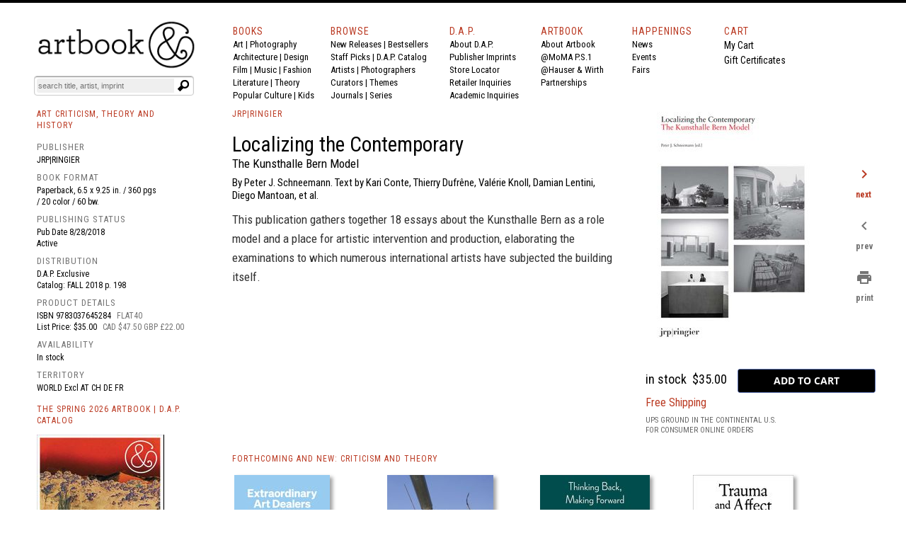

--- FILE ---
content_type: text/html
request_url: https://www.artbook.com/9783037645284.html
body_size: 17901
content:
<!DOCTYPE HTML><html lang="en"><head>
<link rel="image_src" href="https://s.turbifycdn.com/aah/artbook/the-kunsthalle-bern-model-51.gif" />
<meta property="og:image" content="https://s.turbifycdn.com/aah/artbook/the-kunsthalle-bern-model-51.gif" />
<title>Localizing the Contemporary - ARTBOOK|D.A.P.</title><meta charset="iso-8859-1">



<meta name="Description" content="The Kunsthalle Bern Model. Published by JRP|Ringier, 2018. By Peter J. Schneemann. Text by Kari Conte, Thierry Dufrêne, Valérie Knoll, Damian Lentini, Diego Mantoan, et al. This publication gathers together 18 essays about the Kunsthalle Bern as a role model and a place for artistic intervention and... ARTBOOK | D.A.P. Catalog FALL 2018 Art Criticism. Distributor Availability: . ISBN: 9783037645284" /><meta name="Keywords" content="Localizing the Contemporary, 9783037645284, JRP|Ringier,  Art Criticism, Theory and History, ARTBOOK, DAP, museum catalogs, exhibition catalogues, monographs, artists books, photography monographs, art books, international art publishers " /><script type="text/javascript" src="https://snapui.searchspring.io/s5pphn/bundle.js" id="searchspring-context"></script><meta name="twitter:card" content="summary_large_image" /><meta name="twitter:site" content="@artbook" /><meta name="twitter:title" content="Localizing the Contemporary" /><meta name="twitter:description" content="Published by JRP|Ringier. Pbk, 6.5 x 9.25 in. / 360 pgs / 20 color / 60 b&amp;w." /><meta name="twitter:image" content="https://s.turbifycdn.com/aah/artbook/the-kunsthalle-bern-model-50.gif" /><meta name="OG:TITLE" content="Localizing the Contemporary" /><meta name="OG:type" content="book" /><meta name="og:url" content="https:/www.artbook.com/9783037645284.html" /><meta name="og:image" content="https://s.turbifycdn.com/aah/artbook/the-kunsthalle-bern-model-50.gif" /><meta name="og:description" content=" This publication gathers together 18 essays about the Kunsthalle Bern as a role model and a place for artistic intervention and production, elaborating the examinations to which numerous international artists have subjected the building itself.  " /><!-- Global site tag (gtag.js) - Google Analytics -->
<script async src="https://www.googletagmanager.com/gtag/js?id=UA-73369234-1"></script>
<script>
  window.dataLayer = window.dataLayer || [];
  function gtag(){dataLayer.push(arguments);}
  gtag('js', new Date());

  gtag('config', 'UA-73369234-1');
</script>

<meta http-equiv="Content-Type" content="text/html; charset=iso-8859-1" >
<META NAME="ROBOTS" CONTENT="INDEX, FOLLOW">
<link href="https://fonts.googleapis.com/css?family=Roboto+Condensed:400,700|Roboto:400,400i,700" rel="stylesheet">
<link href="https://fonts.googleapis.com/icon?family=Material+Icons"
      rel="stylesheet">
<link rel="shortcut icon" href="https://sep.turbifycdn.com/ty/cdn/artbook/faviconnew2.ico" type="image/x-icon" >
<!-- Hotjar Tracking Code for www.artbook.com -->
<script>
    (function(h,o,t,j,a,r){
        h.hj=h.hj||function(){(h.hj.q=h.hj.q||[]).push(arguments)};
        h._hjSettings={hjid:1421889,hjsv:6};
        a=o.getElementsByTagName('head')[0];
        r=o.createElement('script');r.async=1;
        r.src=t+h._hjSettings.hjid+j+h._hjSettings.hjsv;
        a.appendChild(r);
    })(window,document,'https://static.hotjar.com/c/hotjar-','.js?sv=');
</script>

<link rel="apple-touch-icon" href="https://sep.turbifycdn.com/ty/cdn/artbook/apple-touch-icon.png" >
<link type="text/css" rel="stylesheet" href="https://sep.turbifycdn.com/ty/cdn/artbook/artbooknxt201904.css?t=1768611723&">

<style type="text/css">

#page-container {
  position: relative;
  min-height: 100vh;
width:100%;
 max-width:1200px;
margin:auto;

}

#content-wrap {
  padding-bottom: 2.5rem;    /* Footer height */
 max-width:1200px;
margin:auto;

}

#footer {
  position: absolute;
  bottom: 0;
left:0;
  width: 100%;
  height: 2.5rem;            /* Footer height */
background-color:#000;
color:#fff;
font-size:16px;
font-family:inherit;
}

html{border-top:4px solid #000}
body,div,span,iframe,h1,h2,h3,h4,h5,h6,p,a,em,img,strong,b,i,center,form,table{padding:0;border:0;vertical-align:baseline;color:#000;margin:0}

body{min-height: 100vh;BACKGROUND-COLOR:#FFF;COLOR:#000;FONT-SIZE:14px;FONT-WEIGHT:400;LINE-HEIGHT:1.5em;BORDER-TOP:0px solid #000;MARGIN-TOP:0;display:block;margin-left:auto;margin-right:auto;width:100%;}
body{font-family:'Roboto Condensed',Arial,sans-serif;}
img {margin-right:10px;}
i{font-style:italic;font-family:inherit;color:inherit;font-size:inherit;font-weight:inherit;}
b{font-family:inherit;color:inherit;font-size:inherit;font-weight:bold;}
strong{font-family:inherit;color:inherit;font-size:inherit;font-weight:400;line-height:inherit;}
#print_content{VISIBILITY:hidden;}
.formwrapper button{OVERFLOW:visible;POSITION:relative;FLOAT:right;BORDER:0;CURSOR:pointer;HEIGHT:20px;WIDTH:10%;FONT:400 11px/18px Arial,sans-serif;COLOR:#fff;FONT-STYLE:italic;TEXT-TRANSFORM:lowercase;BACKGROUND:#fff;-MOZ-BORDER-RADIUS:0 3px 3px 0;-WEBKIT-BORDER-RADIUS:0 3px 3px 0;BORDER-RADIUS:0 3px 3px 0;BACKGROUND-IMAGE:url(https://sep.turbifycdn.com/ty/cdn/artbook/symbblackmagglass.png);BACKGROUND-REPEAT:no-repeat;BACKGROUND-POSITION:center;PADDING:0;}
.cf:before,.cf:after{CONTENT:"";DISPLAY:table;}
.cf:after{CLEAR:both;}
.formwrapper{FLOAT:right;MARGIN-RIGHT:0;WIDTH:100%;BACKGROUND:#fff;-MOZ-BORDER-RADIUS:4px;-WEBKIT-BORDER-RADIUS:4px;BORDER-RADIUS:4px;-MOZ-BOX-SHADOW:0 1px 1px rgba(0,0,0,.4) inset, 0 1px 0 rgba(255,255,255,.2);-WEBKIT-BOX-SHADOW:0 1px 1px rgba(0,0,0,.4) inset, 0 1px 0 rgba(255,255,255,.2);BOX-SHADOW:0 1px 1px rgba(0,0,0,.4) inset, 0 1px 0 rgba(255,255,255,.2);PADDING:3px;}
.formwrapper input{WIDTH:87%;HEIGHT:16px;FLOAT:left;FONT:400 11px Arial,sans-serif;BORDER:0;BACKGROUND:#efefef;-MOZ-BORDER-RADIUS:3px 0 0 3px;-WEBKIT-BORDER-RADIUS:3px 0 0 3px;BORDER-RADIUS:3px 0 0 3px;MARGIN-BOTTOM:0;PADDING:2px;}
.formwrapper input:focus{OUTLINE:0;BACKGROUND:#fff;-MOZ-BOX-SHADOW:0 0 2px rgba(0,0,0,0) inset;-WEBKIT-BOX-SHADOW:0 0 2px rgba(0,0,0,0) inset;BOX-SHADOW:0 0 2px rgba(0,0,0,0) inset;}
.shadow{border-left:1px solid #ddd;border-top:1px solid #ddd;-MOZ-BOX-SHADOW: 3px 3px 4px #000;-WEBKIT-BOX-SHADOW: 6px 5px 7px #a3a3a3;BOX-SHADOW: 6px 5px 7px #a3a3a3;-MS-FILTER:"progid:DXImageTransform.Microsoft.Shadow(Strength=4, Direction=135, Color='#a3a3a3')";FILTER:progid:DXImageTransform.Microsoft.Shadow(Strength=4,Direction=135,Color='#a3a3a3');}
.cf{ZOOM:1;}
.formwrapper input::-webkit-input-placeholder,.formwrapper input:-moz-placeholder,.formwrapper input:-ms-input-placeholder{COLOR:#999;FONT-WEIGHT:400;FONT-STYLE:italic;}
.helper{display:inline-block;height:100%;vertical-align:middle;}
img{margin-right:10px;}
img.smallshadow{background:#EBEBEB;max-height:200px;max-width:190px;box-shadow:4px 3px 5px #A3A3A3;vertical-align:bottom}
img.shadow{display:block;margin-right:12px;margin-bottom:4px;}
img.imgcenter{background:#F5F4F0;vertical-align:middle;max-height:160px;max-width:140px;box-shadow:4px 3px 5px #A3A3A3;}
img.forshadow{background:#EBEBEB;max-height:160px;max-width:150px;box-shadow:4px 3px 5px #A3A3A3;}
img.featured{background:#FFFFFF;margin-right:10px;margin-bottom:4px;}
span{color:inherit;font-family:inherit;font-size:inherit;letter-spacing:inherit;}
a:link, a:visited, a:hover, a:active {color:inherit;text-decoration:none;border-bottom:none;}
a:hover{COLOR:#ba3921;}
h1,h2,h3,h4,h5,h6,p{COLOR:#000;FONT-SIZE:14px;FONT-WEIGHT:400;LINE-HEIGHT:21px;TEXT-ALIGN:left;}
p.menu,p.menu a:link,p.menu a:visited,p.menu:hover,p.menu:active{font-family:'Roboto Condensed', 'Arial Narrow',sans-serif;font-weight:400;font-size:13px;line-height:18px;color:#000;text-decoration:none;margin:0}
p.menu a:hover{color:#ba3922;}

h3.menu,h3.menu a:link,h3.menu a:visited,h3.menu:hover,h3.menu:active{font-family:'Roboto Condensed', 'Arial Narrow',sans-serif;font-weight:400;font-size:13px;line-height:16px;color:#000;text-decoration:none;}
h3.menu a:hover{color:#ba3922;}
.navlink, .navlink a:link, .navlink a:visited, .navlink a:hover, .navlink a:active, p.navlink,p.navlink a:link,p.navlink a:visited,p.navlink:active,p.navlink:hover{font-size:14px;font-family:'Roboto Condensed', 'Arial Narrow',sans-serif;font-weight:400;letter-spacing:1px;color:#ba3922;text-decoration:none}
.navlink a:hover, p.navlink a:hover{border-bottom:3px solid #ba3922;color:#000;}
p.redlabelhead,h3.redlabelhead,h5.redlabelhead,p.bpagelabelheadblack, h3.bpagelabelheadblack {color:#000;font-size:12px;letter-spacing:1px;font-weight:400;font-family:'Roboto Condensed','Arial Narrow', Arial,sans-serif;line-height:140%;padding-top:4px;margin-top:4px;margin-bottom:12px;text-decoration:none;border-bottom:none;}
h3.redlabelhead a:link,h3.redlabelhead a:visited,h3.redlabelhead a:hover,h3.redlabelhead a:active,h5.redlabelhead a:link,h5.redlabelhead a:visited,h5.redlabelhead a:hover,h5.redlabelhead a:active,p.redlabelhead a:link,p.redlabelhead a:visited,p.redlabelhead a:hover,p.redlabelhead a:active,p.bpagelabelheadblack a:link,p.bpagelabelheadblack a:visited, p.bpagelabelheadblack a:hover,p.bpagelabelheadblack a:active, h3.bpagelabelheadblack a:link, h3.bpagelabelheadblack a:visited, h3.bpagelabelheadblack a:hover, h3.bpagelabelheadblack a:active {color:#ba3922;font-size:12px;letter-spacing:1px;font-weight:400;font-family:'Roboto Condensed','Arial Narrow', Arial, sans-serif;padding-top:4px;margin-top:4px;margin-bottom:4px;line-height:140%;}
h3.redlabelhead a:hover,h5.redlabelhead a:hover,p.redlabelhead a:hover, p.bpagelabelheadblack a:hover, h3.bpagelabelheadblack a:hover {border-bottom:3px solid #ba3922;color:#000;}
h6{text-align:left;text-indent:0px;padding-left:0;font-family:'Roboto Condensed','Arial Narrow',Arial, sans-serif;letter-spacing:0px;font-weight:400;font-size:14px;margin-top:0px;padding-top:0px;margin-right:16px;line-height:140%;color:#000000;padding-left:0px;padding-right:0px;}
h6 a:link, h6 a:visited, h6 a:hover, h6 a:active {color:#ba3922;text-decoration:none;}
.booktitlebigred{COLOR:#ba3921;FONT-SIZE:21px;FONT-WEIGHT:400;LINE-HEIGHT:28px;MARGIN-BOTTOM:0;MARGIN-TOP:0;PADDING-BOTTOM:0;PADDING-TOP:0;BORDER-WIDTH:0;font-family:'Roboto Condensed','Arial Narrow',Arial}
h2.booktitlebigred, h2.booktitlebigred a:link, h2.booktitlebigred a:visited, h2.booktitlebigred a:hover, h2.booktitlebigred a:active {font-family:'Roboto Condensed','Arial Narrow', Arial;font-size:22px;
letter-spacing:0;
font-weight:400;line-height:130%;text-decoration:none; color:#000;}
h2.booktitlebigred a:hover {color:#ba3922}
.blogcredit,p.blogcredit,h6.blogcredit{font-family:'Roboto Condensed',Arial,sans-serif;color:#666;FONT-SIZE:11px;LETTER-SPACING:0;LINE-HEIGHT:14px;MARGIN-TOP:1px;MARGIN-BOTTOM:2px;FONT-WEIGHT:400;}
.blogabstract,.blogabstract a:link,.blogabstract a:visited,.blogabstract a:hover,.blogabstract a:active{font-family:'Roboto Condensed',Arial, sans-serif;font-size:13px;font-weight:400;padding-top:0;color:#000;line-height:17px;margin:0;text-decoration:none}
.blogabstract a:hover {color:#ba3921}
h4.blogabstract,h4.blogabstract a:link,h4.blogabstract a:visited,h4.blogabstract a:hover,h4.blogabstract a:active{font-family:'Roboto Condensed','Arial Narrow', Arial,sans-serif;color:#000;font-size:14px;letter-spacing:0;font-weight:400;line-height:130%;text-decoration:none;}
p.blogabstract,h3.blogabstract,h3.blogabstract a:link,h3.blogabstract a:visited,h3.blogabstract a:hover,h3.blogabstract a:active{font-family:'Roboto Condensed',Arial Narrow,sans-serif;font-size:17px;line-height:140%;color:#000000;font-weight:400;letter-spacing:0;padding-top:0;margin:0;text-decoration:none;}

h1.blogsidetitle,h1.blogsidetitle a:link,h1.blogsidetitle a:visited,h1.blogsidetitle a:hover,h1.blogsidetitle a:active,h2.sidetitle,h2.blogsidetitle,h2.blogsidetitle a:link,h2.blogsidetitle a:visited,h2.blogsidetitle a:hover,h2.blogsidetitle a:active{font-family:'Roboto Condensed','Arial Narrow', Arial,sans-serif;color:#000000;font-size:22px;letter-spacing:0;font-weight:400;line-height:130%;}
h3.blogsidetitle,h3.blogsidetitle a:link,h3.blogsidetitle a:visited,h3.blogsidetitle a:hover,h3.blogsidetitle a:active{font-family:'Roboto Condensed','Arial Narrow', Arial,sans-serif;color:#595959;font-size:18px;letter-spacing:0;font-weight:400;line-height:130%;text-decoration:none}
h1.blogsidetitle a:hover,h2.blogsidetitle a:hover,h3.blogsidetitle a:hover{color:#ba3921;}
h1.booksubbigred, h2.booksubbigred{font-size:17px;line-height:120%;font-family:'Roboto Condensed','Arial Narrow',Arial,sans-serif;font-weight:400;color:#000;}
h1.booktitlebigred{font-size:29px;line-height:120%;font-family:'Roboto Condensed','Arial Narrow',Arial,sans-serif;font-weight:400;color:#000;letter-spacing:0}
.bookpgcatcopy{font-family:'Roboto Condensed','Arial Narrow',Arial, sans-serif;letter-spacing:0px;font-size:17px;color:#333333;font-weight:400;line-height:160%;margin-bottom:3px;margin-top:2px;padding-top:0px;padding-bottom:2px;text-decoration:none;border-bottom:0;border-top:0px;}
.bookpgcatcopy p{font-family:'Roboto Condensed','Arial Narrow',Arial, sans-serif;letter-spacing:0px;font-size:17px;color:#333333;font-weight:400;line-height:160%;margin-bottom:1.4em!important;margin-top:2px;padding-top:0px;padding-bottom:0px;text-decoration:none;border-bottom:0;border-top:0px;}
.bookpgcatcopy br{display:block!important;margin-bottom:1.4em!important;}
h3.catcopy,h3.catcopy a:link, h3.catcopy a:visited, h3.catcopy a:hover, h3.catcopy a:active, p.catcopy,p.catcopy a:link, p.catcopy a:visited, p.catcopy a:hover, p.catcopy a:active, .catcopy, catcopy a:link, .catcopy a:visited, .catcopy a:hover, .catcopy a:active, div.catcopy, div.catcopy p{font-family:'Roboto Condensed','Arial Narrow',Arial, sans-serif;letter-spacing:0px;font-size:17px;color:#333333;font-weight:400;line-height:160%;margin-bottom:3px;margin-top:2px;padding-top:0px;padding-bottom:2px;text-decoration:none;border-bottom:0;border-top:0px;}
h3.catcopy a:hover, p.catcopy a:hover, .catcopy a:hover {border-bottom:0;text-decoration:none;font-weight:400;color:#ba3921;}
b,.catcopy b, h3.catcopy b,p.catcopy b{font-size:inherit;line-height:inherit;font-weight:700;}
h2.catanno,p.catanno {font-family:'Roboto Condensed','Arial Narrow', Arial;font-size:15px;color:#000;font-weight:400;line-height:120%;text-decoration:none;}
.at-icon{fill:#fff;border:0;}
.at-icon-wrapper{display:inline-block;overflow:hidden;}
a .at-icon-wrapper{cursor:pointer;}
.addthis_toolbox a.at300b,.addthis_toolbox a.at300m{width:auto;}
.addthis_toolbox a{margin-bottom:5px;line-height:initial;}
div.atclear{clear:both;}
.addthis_default_style .at300b,.addthis_default_style .at300m{float:left;}
.addthis_default_style .at300b,.addthis_default_style .at300m{padding:0 2px;}
.at300b,.at300m{cursor:pointer;}
#_atssh{width:1px!important;height:1px!important;border:0!important;}
.nxt-ac-main{zoom:1;}
.nxt-ac-main:after{content:" ";display:block;visibility:hidden;clear:both;height:.1px;font-size:.1em;line-height:0;}
.nxt-ac-main{z-index:1050;font-family:Arial,"Helvetica Neue",Helvetica,Geneva,sans-serif;font-size:12px;width:400px!important;position:absolute;top:133px; left: 21px;overflow:hidden;padding:5px;margin:0;text-align:left;border:1px solid #ddd;min-height:20px;-webkit-border-radius:0 0 5px 5px;-moz-border-radius:0 0 5px 5px;border-radius:0 0 5px 5px;-webkit-box-shadow:0 2px 5px #ccc;-moz-box-shadow:0 2px 5px #ccc;box-shadow:0 2px 5px #ccc;-webkit-box-shadow:0 2px 5px rgba(0,0,0,.2);-moz-box-shadow:0 2px 5px rgba(0,0,0,.2);box-shadow:0 2px 5px rgba(0,0,0,.2);}
.nxt-ac-main{background-color:#fff;}
.nxt-ac-main:after{content:" ";display:block;visibility:hidden;clear:both;height:0.1px;font-size:0.1em;line-height:0;}
.nxt-refines-surround {padding-left:20px}
#nxt_Catalogitemprodavail_refine_wrap,
#nxt_Catalogitempublisher_refine_wrap, #nxt_Catalogitempubyear_refine_wrap {padding-left:12px;}

li > a { 
    padding-left: 30px; text-indent:-15px;
}

div.rev{font-family:'Roboto Condensed','Arial Narrow',Arial,sans-serif;font-size:14px;float:left;padding-top:3px;margin-bottom:12px;padding-right:10px;margin-right:20px;}
p.rev{margin-top:0px;padding-top:0px;}
p.rev:first-child{font-family:'Roboto Condensed','Arial Narrow', Arial,sans-serif;font-weight:400;font-size:14px;margin-top:0px;padding-top:0px;display:inline;margin-right:8px;}
p.rev:nth-child(2){font-family:'Roboto Condensed','Arial Narrow',Arial, sans-serif;letter-spacing:0px;font-weight:normal;margin-top:0px;padding-top:0px;display:inline;}
p.rev:nth-child(3){font-family:'Roboto Condensed','Arial Narrow',Arial, sans-serif;letter-spacing:0px;;margin-top:8px;}
p.rev:nth-child(3):before{content:"'";}
p.rev:last-child:after{content:"'";}
h3.spectag,h3.spectag a:link,h3.spectag a:visited,h3.spectag a:hover,h3.spectag a:active{font-family:'Roboto Condensed','Arial Narrow', Arial,sans-serif;color:#666;font-size:12px;letter-spacing:0.1em;line-height:130%;font-weight:400;text-transform:uppercase; text-decoration:none;}
.spectag, p.spectag{font-family:'Roboto Condensed', Arial,sans-serif;color:#666;font-size:11px;line-height:130%;letter-spacing:0;font-weight:400; text-decoration:none;margin:0}
h3.spectag a:hover{color:#ba3921;}
h4.spectag{font-family:'Roboto Condensed', Arial,sans-serif;color:#666;font-size:11px;line-height:130%;letter-spacing:0;font-weight:400; text-decoration:none;margin:0}
p.infot,.infot{font-family:'Roboto Condensed','Arial Narrow', Arial,sans-serif;font-weight:400;font-size:13px;margin-top:0px;padding-top:0px;line-height:18px;margin-right:8px;color:#000;}
.infolink a:link {color:white;}
.infol,.infol a:link,.infol a:visited,.infol a:hover,.infol a:active,h2.infol,h2.infol a:link,h2.infol a:visited,h2.infol a:hover,h2.infol a:active{font-family:'Roboto Condensed','Arial Narrow', Arial,sans-serif;font-weight:400;font-size:16px;margin-top:0px;margin-bottom:6px;color:#000;}
.infol a:hover,h2.infol a:hover{color:#ba3922;}
span.infol{font-size:13px;line-height:21px;letter-spacing:1px;font-weight:400;color:#747474}
.lightcallout, .lightcallout a:link, .lightcallout a:visited, .lightcallout a:hover, .lightcallout a:active {font-family:'Roboto Condensed','Arial Narrow',Arial,sans-serif;FONT-SIZE:18px;BORDER-TOP:0px solid #ba3921;PADDING-TOP:8px;LINE-HEIGHT:1.4em;FONT-WEIGHT:400;COLOR:#595959;MARGIN-TOP:4px;PADDING-BOTTOM:8px;MARGIN-BOTTOM:8px;text-decoration:none;}
.bigcall, .bigcall a:link, .bigcall a:visited, .bigcall a:active {
    font-family: 'Roboto Condensed', Arial, sans-serif;
    font-size: 22px;
    line-height: 120%;
    font-weight: 400;
    color: #000;
}

.lightcallout a:hover{COLOR:#ba3921;}
 h2.lightcallout, h2.lightcallout a:link, h2.lightcallout a:visited, h2.lightcallout a:hover, h2.lightcallout a:active, h4.lightcallout,h4.lightcallout a:link,h4.lightcallout a:visited,h4.lightcallout a:hover,h4.lightcallout a:active{font-family:'Roboto Condensed','Arial Narrow',Arial,sans-serif;font-size:22px;line-height:120%;font-weight:400;color:#737373;text-decoration:none;border-bottom:0px;padding-bottom:8px;border-top:0px;MARGIN-BOTTOM:8px;}
h2.lightcallout a:hover, h4.lightcallout a:hover{color:#000;text-decoration:none;}
h2.lightcallout {border-top:0px solid #ba3922;margin-top:4px;padding-top:8px;padding-bottom:8px;}
h2.bpagecallout{font-family:'Roboto Condensed','Arial Narrow',Arial, sans-serif;letter-spacing:0px;letter-spacing:0px;font-size:14px;color:#000;font-weight:400;line-height:140%;margin-bottom:margin-bottom:1.36em;;margin-top:2px;padding-top:0px;padding-bottom:2px;text-decoration:none;border-bottom:0;border-top:0px;}
h2.redstrong{font-family:'Roboto Condensed','Arial Narrow', Arial,sans-serif;color:#ba3922;font-weight:400;font-size:17px;line-height:120%;margin-bottom:17px;}
.newspec,p.newspec,h3.newspec{font-family:'Roboto Condensed','Arial Narrow', Arial,sans-serif;font-weight:400;font-size:12px;line-height:140%;margin-top:0px;margin-bottom:6px;text-transform:none}
h3.newspec {text-transform:uppercase;}
ul.b {list-style-type: square;list-style-position:inside;margin-top:12px;}
li { 
    padding-left: 16px; text-indent:-15px;
}
h2.repcopy {font-family:'Roboto Condensed','Arial Narrow',Arial,sans-serif; letter-spacing:0px; font-size:14px;color:#333333;font-weight:400;line-height:140%;margin-bottom:3px;margin-top:2px;padding-top:0px;padding-bottom:2px;text-decoration:none;border-bottom:0;border-top:0px; }
h2.repcopy ul.b {
    display: none;
    
}

h2.repcopy:hover ul.b {
   display:none;position: fixed;background-color:#f4f4f4;
    bottom: 0;
    left: 320px;
    width: 550px;
    border: 3px solid #777;
    font-size:14px;padding:8px;
}

h2.repcopy li {font-size:14px;}
h2.repcopy li b {font-size:14px;font-weight:400}
h2.repcopy b {font-size:14px;font-weight:400}

h2.catauth,h3.catauth,h4.catauth,p.catauth {font-family:'Roboto Condensed','Arial Narrow',Arial,sans-serif; letter-spacing:0px; font-size:14px;color:#333333;font-weight:400;line-height:120%;margin-bottom:3px;margin-top:2px;padding-top:0px;padding-bottom:2px;text-decoration:none;border-bottom:0;border-top:0px; }
p.blogsidetitle {font-family:'Roboto Condensed','Arial Narrow',Arial,sans-serif; letter-spacing:0px; font-size:18px;color:#000000;font-weight:normal;line-height:120%;margin-bottom:3px;margin-top:2px;padding-top:0px;padding-bottom:2px;text-decoration:none;border-bottom:0;border-top:0px; }
div.copyplus {margin-bottom:16px;margin-top:4px;padding-right:30px;padding-bottom:2px;}

div.copyplus > strong {font-family:'Roboto Condensed','Arial Narrow',Arial,sans-serif;display:block;margin-bottom:16px;font-weight:400;margin-right:150px;font-size:15px;line-height:170%;}

div.copyplus > p {margin-right:150px; font-family:'Roboto Condensed','Arial Narrow',Arial,sans-serif; letter-spacing:0px; letter-spacing:0px; font-size:14px;color:#000;font-weight:400;line-height:170%;margin-bottom: 1.4em !important;margin-top:2px;padding-top:0px;padding-bottom:0px;text-decoration:none;}
h3.menusidetitle, h3.menusidetitle a:link, h3.menusidetitle a:visited,  h3.menusidetitle a:active {
    font-family: 'Roboto Condensed','Arial Narrow', Arial,sans-serif;
    color: #000;
    font-size: 15px;
    letter-spacing: 0;
    font-weight: 400;
line-height:21px
}

.smalltitle,.smalltitle a:link, .smalltitle a:visited, .smalltitle a:hover, .smalltitle a:active    {color:#000;font-family:'Roboto Condensed','Arial Narrow', Arial;font-size:16px;font-weight:400;line-height:1.2;text-decoration:none;letter-spacing:0}
.smalltitle a:hover{color:#ba3921;text-decoration:none;}
h5.smalltitle, h5.smalltitle a:link, h5.smalltitle a:visited, h5.smalltitle a:hover, h5.smalltitle a:active, h6.smalltitle {
    color: #000;letter-spacing:0em;
    font-family: 'Roboto Condensed','Arial Narrow', Arial;font-size:15px;line-height:1.3;text-decoration:none;font-weight:400
}
h5.smalltitle a:hover,h6.smalltitle a:link, h6.smalltitle a:visited, h6.smalltitle a:hover, h6.smalltitle a:active {
    color: #ba3922;
}

h6.smallpub, .smallpub {
    font-weight: 400;
    text-transform: none;
    font-family: 'Roboto Condensed',Arial,sans-serif;
    color: #666;
    font-size: 11px;
    letter-spacing: 0;
}
.smallstatus {
    font-weight: 400;
    text-transform: none;
    font-family: 'Roboto Condensed',Arial,sans-serif;
    color: #666;
    font-size: 11px;
    letter-spacing: 0;
    line-height: 120%;
}
h1.superbigred, h1.superbigred a:link, h1.superbigred a:visited, h1.superbigred a:hover, h1.superbigred a:active, h1.leader, .leader, h1.leader a:link, .leader a:link, h1.leader a:visited, .leader a:visited, h1.leader a:hover, .leader a:hover, h1.leader a:active, .leader a:active {
    color: #000;
    font-family: 'Roboto Condensed',Arial,sans-serif;
    font-weight: 400;
    padding-top: 12px;
    margin-top: 0;
    font-size: 22px;
    line-height: 22px;
    margin-bottom: 12px;
border-top: 1px dotted #ccc;
    
}

h5.artistname, h5.artistname a:link, h5.artistname a:visited, h5.artistname a:hover,h5.artistname a:active {
    font-family: 'Roboto Condensed','Arial Narrow', Arial;
    font-size: 14px;
    color: #000;
    letter-spacing: 0;
    font-weight: 400;
    line-height: 140%;
    text-decoration: none;
}
h5.artistname a:hover {color:#ba3922}
p.retailbig {font-family:'Roboto Condensed','Arial Narrow',sans-serif;font-size:30px;
letter-spacing:0;
font-weight:400;line-height:130%;color:#595959;}
p.retailbig a:link, p.retailbig a:visited, p.retailbig a:active {color:#000}
p.retailbig a:hover {color:#ba3921}

p.retailnorm {font-family:'Roboto Condensed','Arial Narrow','Trebuchet MS', Arial,sans-serif;font-size:24px;
letter-spacing:0;
font-weight:400;line-height:130%;color:#000;}
p.retailnorm a:link, p.retailnorm a:visited, p.retailnorm a:active {color:#000}
p.retailnorm a:hover {color:#ba3921}

h2.exlibris {font-family:'Roboto Condensed','Arial Narrow',sans-serif;font-size:17px;line-height:1.4;color:#000;font-weight:400;margin-bottom:20px;}

div.img-list {display: inline-block;
  display:table-cell;
  height: 170px;
  margin: 0 1em 1em 0;
  position: relative;
  width: 150px;
  vertical-align:bottom;}
span.text-content {
  background: rgba(250,250,250,0.8);
  color: #000;
  font-size:12px;
  font-family:'Roboto Condensed','Arial Narrow','Trebuchet MS', Arial,sans-serif;font-weight:400;
  line-height:130%;
  cursor: pointer;
  display: table;
  height: 30px;
  left: 0;
  position: absolute;
  bottom: 0;
  width: 150px;
  opacity: 0;
/* IE 8 */
  -ms-filter: "progid:DXImageTransform.Microsoft.Alpha(Opacity=0)";

  /* IE 5-7 */
  filter: alpha(opacity=0);

  /* Netscape */
  -moz-opacity: 0.0;

  /* Safari 1.x */
  -khtml-opacity: 0.0;
  -webkit-transition: opacity 500ms;
  -moz-transition: opacity 500ms;
  -o-transition: opacity 500ms;
  transition: opacity 500ms;
}

span.text-content span {
  display: table-cell;
  text-align: center;
  vertical-align: middle;
}
div.boxyone {background-color:#f1f1f1;font-family:'Roboto Condensed','Arial Narrow',Arial,'Trebuchet MS', sans-serif; letter-spacing:0px;font-weight: 400;font-size: 24px;line-height:1.2;color:#ffffff;display: table-cell;
        width: 250px;
        height: 160px;
        padding: 16px;
      
        vertical-align: middle;
box-shadow: 0 4px 8px 0 rgba(0,0,0,0.4);
  transition: 0.3s;
}
div.boxy {background-color:#000000;font-family:'Roboto Condensed','Arial Narrow',Arial,'Trebuchet MS', sans-serif; letter-spacing:0px;font-weight: 400;font-size: 24px;line-height:1.2;color:#ffffff;display: table-cell;
        width: 250px;
        height: 160px;
        padding: 16px;
        vertical-align: middle;
        box-shadow: 0 4px 8px 0 rgba(0,0,0,0.4);
  transition: 0.3s;
}



div.boxy:hover {background-color:#ba3922; box-shadow: 0 8px 16px 0 rgba(0,0,0,0.2);}
div.boxyone:hover {background-color:#ba3922; box-shadow: 0 8px 16px 0 rgba(0,0,0,0.4);}

div.img-list:hover span.text-content {
  opacity: 1;
/* IE 8 */
  -ms-filter: "progid:DXImageTransform.Microsoft.Alpha(Opacity=0)";

  /* IE 5-7 */
  filter: alpha(opacity=0);

  /* Netscape */
  -moz-opacity: 1;

  /* Safari 1.x */
  -khtml-opacity: 1;
}
h3.menusidetitle a:hover, h1.blogsidetitle a:hover, h2.blogsidetitle a:hover, h3.blogsidetitle a:hover, h5.smalltitle a:hover, h5.blogsidetitle a:hover {color:#ba3921;font-family:'Roboto Condensed','Arial Narrow','Trebuchet MS', Arial;}

.ygrid {margin-top:10px;margin-bottom:10px;width:100%;display:grid;grid-template-columns: repeat(3, minmax(0, 1fr));grid-gap: 0 15px;}
@media only screen and (max-width : 1030px) {
	.ygrid {grid-template-columns: repeat(2, minmax(0, 1fr));grid-gap: 0 10px;}
}
@media only screen and (max-width : 770px) {
	.ygrid {grid-template-columns: repeat(1, minmax(0, 1fr));grid-gap: 0;}
}
</style>
<script type="text/javascript">function set_cookie ( name, value, exp_y, exp_m, exp_d, path, domain, secure )
{
  var cookie_string = name + "=" + escape ( value );

  if ( exp_y )
  {
    var expires = new Date ( exp_y, exp_m, exp_d );
    cookie_string += "; expires=" + expires.toGMTString();
  }

  if ( path )
        cookie_string += "; path=" + escape ( path );

  if ( domain )
        cookie_string += "; domain=" + escape ( domain );
  
  if ( secure )
        cookie_string += "; secure";
  
  document.cookie = cookie_string;
}

function delete_cookie ( cookie_name )
{
  var cookie_date = new Date ( );  // current date & time
  cookie_date.setTime ( cookie_date.getTime() - 1 );
  document.cookie = cookie_name += "=; expires=" + cookie_date.toGMTString();
}
function get_cookie ( cookie_name )
{
  var results = document.cookie.match ( '(^|;) ?' + cookie_name + '=([^;]*)(;|$)' );

  if ( results )
    return ( unescape ( results[2] ) );
  else
    return null;
}
</script>
<script type="text/javascript">
function PrintDate()
{
var monthNames = new Array ("Jan.","Feb.","March","April","May","June","July","August","September","October","November","December"); var now = new Date(); document.write(monthNames[now.getMonth()] + " " + now.getDate() + ", "+ [now.getYear() +1900] ); }

var slideMenu=function(){
	var sp,st,t,m,sa,l,w,sw,ot;
	return{
		build:function(sm,sw,mt,s,sl,h){
			sp=s; st=sw; t=mt;
			m=document.getElementById(sm);
			sa=m.getElementsByTagName('li');
			l=sa.length; w=m.offsetWidth; sw=w/l;
			ot=Math.floor((w-st)/(l-1)); var i=0;
			for(i;i<l;i++){s=sa[i]; s.style.width=sw+'px'; this.timer(s)}
			if(sl!=null){m.timer=setInterval(function(){slideMenu.slide(sa[sl-1])},t)}
		},
		timer:function(s){s.onmouseover=function(){clearInterval(m.timer);m.timer=setInterval(function(){slideMenu.slide(s)},t)}},
		slide:function(s){
			var cw=parseInt(s.style.width,'10');
			if(cw<st){
				var owt=0; var i=0;
				for(i;i<l;i++){
					if(sa[i]!=s){
						var o,ow; var oi=0; o=sa[i]; ow=parseInt(o.style.width,'10');
						if(ow>ot){oi=Math.floor((ow-ot)/sp); oi=(oi>0)?oi:1; o.style.width=(ow-oi)+'px'}
						owt=owt+(ow-oi)}}
				s.style.width=(w-owt)+'px';
			}else{clearInterval(m.timer)}
		}
	};
}();





</SCRIPT>
<script type="text/javascript">function Clickheretoprint()
{ 
  var disp_setting="toolbar=yes,location=no,directories=yes,menubar=yes,"; 
      disp_setting+="scrollbars=yes,width=650, height=600, left=10, top=15"; 
  var content_vlue = document.getElementById("print_content").innerHTML; 
  
  var docprint=window.open("","",disp_setting); 
   docprint.document.open(); 
   
   docprint.document.write('<body onLoad="self.print()"><center>');          
   docprint.document.write(content_vlue);          
   docprint.document.write('<\/center>'); 
   docprint.document.close(); 
   docprint.focus(); 
}
</script>

<script type="text/javascript">
function mailpage()
{
mail_str = "mailto:?subject=ARTBOOK " + document.title;
mail_str += "&body=I thought you might be interested in this title at ARTBOOK.com: "+ document.title;
mail_str += ". Here is the page link " + location.href; 
location.href = mail_str;
}
</script>

<script type="text/javascript" > function searchValue(val) { if(val.value!='') { val.value = "ISBN "+val.value+" "; return true; } else { return false; } } </script> 
<script type="text/javascript" > function searchStock(val) { if(val.value!='') { val.value = "IN STOCK "+val.value+" "; return true; } else { return false; } } </script><!-- Facebook Pixel Code -->
<script>
!function(f,b,e,v,n,t,s)
{if(f.fbq)return;n=f.fbq=function(){n.callMethod?
n.callMethod.apply(n,arguments):n.queue.push(arguments)};
if(!f._fbq)f._fbq=n;n.push=n;n.loaded=!0;n.version='2.0';
n.queue=[];t=b.createElement(e);t.async=!0;
t.src=v;s=b.getElementsByTagName(e)[0];
s.parentNode.insertBefore(t,s)}(window, document,'script',
'https://connect.facebook.net/en_US/fbevents.js');
fbq('init', '861678317621500');
fbq('track', 'PageView');
</script>
<noscript><img height="1" width="1" style="display:none"
src="https://www.facebook.com/tr?id=861678317621500&ev=PageView&noscript=1" alt="fb pixcode"
/></noscript>
<!-- End Facebook Pixel Code --></head><body><div id='page-container'><div id='content-wrap'><div style="float:left;font-family:'Roboto Condensed','Arial Narrow','Trebuchet MS',Arial,sans-serif; height:16px;width:100%;padding-top:2px;background-color:#ffffff;font-size:14px;letter-spacing:1.2px;color:#000000;;margin-bottom:2px;"><div id="ys_superbar" style="background-color:#FFF;font-size:14px;line-height:16px;font-family:'Roboto Condensed','Arial Narrow', Arial ,sans-serif;color:#000;border-bottom:0px solid black;float:right;"> 
   
   
</div>
</div>
<div itemscope itemtype="https://schema.org/Book "><center><table border="0" align="left" cellspacing="0" cellpadding="0" width="100%"><tr bgcolor=""#ffffff"" align="left" valign="top" id="headerRow"><td bgcolor=""#ffffff"" align="left" valign="top" width="10" colspan="1" rowspan="1"><div style='width:10px;height:2px;'></div></td><td align="left" valign="top" width="19%" colspan="1" rowspan="1"><table border="0" align="left" cellspacing="0" cellpadding="0" width=""100%""><tr align="left" valign="top"><td align="left" valign="top" width=""100%"" colspan="1" rowspan="1"><div style='float:left;margin-top:2px;width:100%;background-color:#ffffff;margin-bottom:8px;'><SCRIPT TYPE="TEXT/JAVASCRIPT">
<!-- Hide script from old browsers
 var abpartnerlogo = get_cookie ( "abpartnerlogo" );
var abpartnergoto = get_cookie ("abpartnergoto");
if (abpartnerlogo !=null)
{
document.write ( "<a href='https://www.artbook.com/" + abpartnergoto +"' ><img src='https://sep.turbifycdn.com/ty/cdn/artbook/" + abpartnerlogo + "' width=210 align=left  border=0 alt='partner'></a>" );
}
else
{
document.write("<a href='index.html'><img src='https://sep.turbifycdn.com/ty/cdn/artbook/ARTBOOKLOGO_250px.gif' height=72 align=left border=0 alt='ARTBOOK LOGO'></a>");
}

//-- Stop hiding script -->
</SCRIPT></div></td></tr><tr><td bgcolor=""#ffffff"" align="left" valign="top" width="100%" colspan="1" rowspan="1"><div style="margin-top:0px;float:left;width:218px;margin-left:4px;margin-right:0px;padding-right:0px;padding-bottom:0px;margin-bottom:4px;">
	<form class="formwrapper cf" style="border:1px solid #ccc;" method="get"  action="searchresults.html">
		<input class="ss__autocomplete__input" type="text" aria-label="Search" value="" name="query"  placeholder="search title, artist, imprint"> <button type="submit"  value="search" aria-label="Submit search text"></button>
	</form>
</div></td></tr></table></td><td bgcolor=""#ffffff"" align="left" valign="top" width="10" colspan="1" rowspan="1"></td><td bgcolor=""#ffffff"" align="left" valign="top" width="24" colspan="1" rowspan="1"></td><td bgcolor=""#ffffff"" align="left" valign="top" width="72%" colspan="1" rowspan="1"><table align="left" cellspacing="0" cellpadding="1" width="100%"><tr align="left" valign="top"><td align="left" valign="top" width="14%" colspan="1" rowspan="1"><table border="0" align="left" cellspacing="0" cellpadding="0" width="100%"><tr align="left" valign="top"><td align="left" valign="top" width="100%" colspan="1" rowspan="1"><div style='margin-top:8px; height:20px'><p class='navlink' style='display:inline;'>BOOKS</p></div></td></tr><tr align="left" valign="top"><td align="left" valign="top" width="100%" colspan="1" rowspan="1"><p class='menu'><a href="catalog--art.html">Art</a> | <a href="catalog--photography.html">Photography</a><br /><a href="catalog--architecture---urban-studies.html">Architecture</a> | <a href="catalog--design---decorative-arts.html">Design</a><br /><a href="catalog--film---video.html">Film | </a><a href="catalog--music-and-performance.html">Music</a> | <a href="catalog--fashion.html">Fashion</a><br /><a href="catalog--literature.html">Literature</a> | <a href="catalog--nonfiction---criticism.html">Theory</a><br /><a href="catalog--popular-culture.html">Popular Culture</a> | <a href="kidfriendly.html">Kids</a></p></td></tr></table></td><td align="left" valign="top" width="17%" colspan="1" rowspan="1"><table border="0" align="left" cellspacing="0" cellpadding="0" width="100%"><tr align="left" valign="top"><td align="left" valign="top" width="100%" colspan="1" rowspan="1"><div style='margin-top:8px;height:20px'><p class='navlink' style='display:inline;'>BROWSE</p></div></td></tr><tr align="left" valign="top"><td align="left" valign="top" width="100%" colspan="1" rowspan="1"><p class='menu'><a href="newreleases.html">New Releases</a> | <a href="beboonarphan.html">Bestsellers</a><br /><a href="blog-staff-10-home.html">Staff Picks</a> | <a href="catalog--9999-current.html">D.A.P. Catalog</a><br /><a href="catalog--art--monographs.html">Artists</a> | <a href="catalog--photography--monographs.html">Photographers</a><br /><a href="curators.html">Curators</a> | <a href="curated-libraries.html">Themes</a><br /><a href="catalog--journals.html">Journals</a> | <a href="dapseries.html">Series</a></p></td></tr></table></td><td align="left" valign="top" width="13%" colspan="1" rowspan="1"><table border="0" align="left" cellspacing="0" cellpadding="0" width="100%"><tr align="left" valign="top"><td align="left" valign="top" width="100%" colspan="1" rowspan="1"><div style='margin-top:8px;height:20px'><p class='navlink' style='display:inline;'>D.A.P.</p></div></td></tr><tr align="left" valign="top"><td align="left" valign="top" width="100%" colspan="1" rowspan="1"><p class='menu'><a href="aboutdap.html">About D.A.P.</a><br /><a href="publishers1.html">Publisher Imprints</a><br /><a href="stores.html">Store Locator</a><br /><a href="dap-retailer-inquiries.html">Retailer Inquiries</a><br /><a href="courad.html">Academic Inquiries</a></p></td></tr></table></td><td align="left" valign="top" width="13%" colspan="1" rowspan="1"><table border="0" align="left" cellspacing="0" cellpadding="0" width="100%"><tr align="left" valign="top"><td align="left" valign="top" width="100%" colspan="1" rowspan="1"><div style='margin-top:8px;height:20px'><p class='navlink' style='display:inline;'>ARTBOOK</p></div></td></tr><tr align="left" valign="top"><td align="left" valign="top" width="100%" colspan="1" rowspan="1"><p class='menu'><a href="about-artbook.html">About Artbook</a><br /><a href="artbookps1.html">@MoMA P.S.1</a><br /><a href="artbook-hw-la.html">@Hauser & Wirth</a><br /><a href="artbook.html">Partnerships</a><br /></p></td></tr></table></td><td align="left" valign="top" width="13%" colspan="1" rowspan="1"><table border="0" align="left" cellspacing="0" cellpadding="0" width="100%"><tr align="left" valign="top"><td align="left" valign="top" width="100%" colspan="1" rowspan="1"><div style='margin-top:8px;height:20px'><p class='navlink' style='display:inline;'>HAPPENINGS</p></div></td></tr><tr align="left" valign="top"><td align="left" valign="top" width="100%" colspan="1" rowspan="1"><p class='menu'><a href="blog-featured-home.html">News</a><br /><a href="blog-event-home.html">Events</a><br /><a href="fairs.html">Fairs</a><br /><br /></p></td></tr></table></td><td align="left" valign="top" width="17%" colspan="1" rowspan="1"><table border="0" align="left" cellspacing="0" cellpadding="0" width="100%"><tr align="left" valign="top"><td align="left" valign="top" width="100%" colspan="1" rowspan="1"><div style='margin-top:8px;height:20px'><p class='navlink' style='display:inline;'>CART</p></div><a href="https://order.store.turbify.net/artbook/cgi-bin/wg-order?artbook">My Cart</a><br /><a href="gift-certificates.html">Gift Certificates</a></p></div></td></tr><tr align="left" valign="top"><td align="left" valign="top" width="100%" colspan="1" rowspan="1"></td></tr></table></td></tr></table></td><td bgcolor=""#ffffff"" align="left" valign="top" width="4%" colspan="1" rowspan="1"></td></tr><br><script type="text/javascript" src="https://cdn.searchspring.net/intellisuggest/is.min.js"></script><script>try{var product_code = '9783037645284';var product_id = '9783037645284';IntelliSuggest.init({ siteId: 's5pphn', context: 'Product/' + product_code, seed: [product_code] });IntelliSuggest.setShopperId('');IntelliSuggest.viewItem({ uid: product_code, sku: product_id });} catch(err) {}</script><tr align="left" valign="top"><td bgcolor=""#ffffff"" align="left" valign="top" width=""2%"" colspan="1" rowspan="1"></td><td bgcolor=""#ffffff"" align="left" valign="top" width=""19%"" colspan="1" rowspan="1"><table align="left" cellspacing="0" cellpadding="0" width="220"><tr><td><h3 class='redlabelhead' style='margin-top:4px;' ><a href="catalog--nonfiction---criticism--art-criticism--theory---history.html"><span itemprop="genre" >ART CRITICISM, THEORY AND HISTORY</span></a></h3></td></tr><tr><td><div style='border-right:0px dotted #ccc;width:100%;margin-left:0px;padding-right:36px;float:left;'><h3 class='newspec'><span class='infol'>PUBLISHER</span> <br><a href="jrp.html">JRP|Ringier</a></h3><p class='newspec' style='margin-right:50px;'><span class='infol'>BOOK FORMAT</span> <br><link itemprop="bookFormat" href="https://schema.org/Paperback">Paperback, 6.5 x 9.25 in. / 360 pgs / 20 color / 60 bw.</p><p class='newspec'><span class='infol'>PUBLISHING STATUS</span> <br>Pub Date <span itemprop="datePublished" content="2018-08-15">8/28/2018</span><br>Active</p><p class='newspec'><span class='infol'>DISTRIBUTION</span> <br>D.A.P. Exclusive<br>Catalog: FALL  2018 p. 198&nbsp; &nbsp;  </p><p class='newspec'><span class='infol'>PRODUCT DETAILS</span> <br>ISBN <span itemprop="isbn">9783037645284</span> <span style='padding-left:5px;color:#747474;font-size:12px;'>FLAT40</span><br>List Price: $35.00 <span style='padding-left:5px;color:#747474;font-size:12px;'>CAD $47.50  GBP &pound;22.00</span></p><p class='newspec'><span class='infol'>AVAILABILITY</span> <br>In stock</p></div></td></tr><tr><td><p class='newspec'><span class='infol'>TERRITORY</span> <br/>WORLD Excl AT CH DE FR</p></td></tr><tr bgcolor=""#ffffff"" align="left" valign="top"><td bgcolor=""#ffffff"" align="left" valign="top" width="100%" colspan="1" rowspan="1"><tr><td><p class=redlabelhead><a href="catalog--9999-current.html"><a href="https://sep.turbifycdn.com/ty/cdn/artbook/Spring_2026.pdf?t=1766192554&" target='new'>THE SPRING 2026 ARTBOOK | D.A.P. CATALOG</a></a></p><a href="catalog--9999-current.html"><img src="https://s.turbifycdn.com/aah/artbook/the-lost-world-the-art-of-minnie-evans-47.png" width="180" height="210" align="left" border="0" hspace="0" vspace="4" alt="Artbook | D.A.P. Catalog Cover Link" /></a></td></tr><tr><td bgcolor=""#ffffff"" align="left" valign="top" colspan="1" rowspan="1">Preview our <a href="https://sep.turbifycdn.com/ty/cdn/artbook/Spring_2026.pdf?t=1766192554&" target='new'>SPRING 2026 catalog,</a> featuring more than 500 new books on art, photography, design, architecture, film, music and visual culture.
</td></tr></td></tr></table></td><td bgcolor=""#ffffff"" align="left" valign="top" width=""1%"" colspan="1" rowspan="1">&nbsp</td><td bgcolor=""#ffffff"" align="left" valign="top" width=""2%"" colspan="1" rowspan="1">&nbsp</td><td align="left" valign="top" width=""72%"" colspan="1" rowspan="1"><table border="0" align="left" cellspacing="0" cellpadding="0" width="100%"><tr align="left" valign="top"><td align="left" valign="top" width="67%" colspan="1" rowspan="1"><table border="0" align="left" cellspacing="0" cellpadding="0" width="100%"><tr align="left" valign="top"><td bgcolor=""#ffffff"" align="left" valign="top" width="100%" colspan="1" rowspan="1"><h3 class='redlabelhead' style='text-transform:uppercase;margin-right:18px;'><a href="jrp.html">JRP|RINGIER</a></h3><h1 itemprop="name" class='booktitlebigred' style='margin-right:40px;margin-top:18px;'>Localizing the Contemporary</h1><h1 class='booksubbigred' style='margin-right:60px;'>The Kunsthalle Bern Model</h1><h2 class='catanno' style='margin-top:8px;margin-bottom:12px;padding-top:0px;margin-right:40px;'>By Peter J. Schneemann. Text by Kari Conte, Thierry Dufrêne, Valérie Knoll, Damian Lentini, Diego Mantoan, et al.<br></h2><div class='bookpgcatcopy' style='color:#333333;font-size:17px;line-height:160%;margin-bottom:0px;margin-left:0px;margin-right:30px;letter-spacing:0px;'><span itemprop="description"><p>This publication gathers together 18 essays about the Kunsthalle Bern as a role model and a place for artistic intervention and production, elaborating the examinations to which numerous international artists have subjected the building itself.</p><br/></span></div></td></tr></table></td><td bgcolor=""#ffffff"" align="left" valign="top" width="32%" colspan="1" rowspan="1"><table border="0" align="left" cellspacing="0" cellpadding="5" width=""100%""><tr align="left" valign="top"><td align="right" valign="top" width=""100%"" colspan="1" rowspan="1" aria-label="click for full-size image"><map name=8f5b696adf8c270f><area shape=rect coords="0,0,240,345" href="https://s.turbifycdn.com/aah/artbook/the-kunsthalle-bern-model-50.gif"></map><img src="https://s.turbifycdn.com/aah/artbook/the-kunsthalle-bern-model-53.jpg" width="240" height="345" usemap=#8f5b696adf8c270f align="left" border="0" hspace="0" vspace="4" alt="Localizing the Contemporary" ismap class=""shadow"" name="Localizing the Contemporary" itemprop=""image"" /></td></tr><tr><td align="left" valign="top" width=""100%"" colspan="1" rowspan="1"><div style='margin-top:12px;margin-bottom:8px;padding-bottom:4px;float:left;width:100%;'><div style='float:left;width:120px;padding-right:0px;padding-top:6px;text-align:left;margin-bottom:8px;'><p class='blogsidetitle' ><span itemprop="offers" itemscope itemtype="https://schema.org/Offer"><link itemprop="availability" href="https://schema.org/InStock">in stock &nbsp;<span itemprop="price" content="35"></span><meta itemprop="priceCurrency" content="USD" /></span>$35.00</p></div><div style='padding-top:4px;width:60px;float:left;margin-left:10px;margin-bottom:0px;padding-bottom:0px;;'><form method="POST" action="https://order.store.turbify.net/artbook/cgi-bin/wg-order?artbook+9783037645284"><input name="vwitem" type="hidden" value="9783037645284" /><input name="vwcatalog" type="hidden" value="artbook" /><input name="add to cart button" type="image" aria-label="add to cart button" src="https://turbifycdn.com/ty/cdn/artbook/addtocartred.png" alt="add to cart image" /><input type="hidden" name=".autodone" value="https://www.artbook.com/9783037645284.html" /></form></div><br clear="all" /><p class='smalltitle' style='font-family:"Roboto Condensed",Arial Narrow,sans-serif;font-size:10px;margin-bottom:0px;margin-left:0px;padding-bottom:0px;color:#777;line-height:16px;'><span style="color:#ba3921;font-size:16px;font-family:'Roboto Condensed',Arial Narrow,sans-serif;">Free Shipping</span></p><p class='blogcredit' style='margin-top:8px;margin-bottom:0px;margin-left:0px;padding-bottom:0px;'>UPS GROUND IN THE CONTINENTAL U.S.<br/>FOR CONSUMER ONLINE ORDERS</p></div></td></tr><tr></tr></table></td><td bgcolor=""#ffffff"" align="center" valign="top" width="4" colspan="1" rowspan="1"></td></tr><tr><td width="100%" colspan="3"></td></tr><tr bgcolor=""#ffffff"" align="left" valign="top"><td align="left" valign="top" width="100%" colspan="3" rowspan="1"><table align="left" cellspacing="0" cellpadding="0" width="100%"><tr bgcolor=""#ffffff"" align="left" valign="top"><td align="left" valign="top" width="100%" colspan="4" rowspan="1"><p class='redlabelhead' style='margin-bottom:12px;' ><a href="catalog--nonfiction---criticism.html">FORTHCOMING AND NEW: CRITICISM AND THEORY</a></p></td></tr><tr align="left" valign="top"><td align="left" valign="top" width="25%" colspan="1" rowspan="1"><table><tr align="left"><td align="left" valign="bottom" width="100%" colspan="1" rowspan="1"><a href="9781911736332.html"><img src="https://s.turbifycdn.com/aah/artbook/extraordinary-art-dealers-54.png" width="135" height="200" border="0" hspace="0" vspace="1" alt="Extraordinary Art Dealers" class="smallshadow" /></a></td></tr><tr><td align="left" valign="top"><h3 class='spectag' style='max-width:180px;margin-right:8px;margin-top:8px;'><a href="9781911736332.html">EXTRAORDINARY ART DEALERS</a></h3><h4 class='spectag' style='text-transform:uppercase'>HENI Publishing</h4><h4 class='spectag'>ISBN: 9781911736332<span id='priceus'><br />USD $27.50</span><span id='pricecan'> | CAD $42.5</span></h4><p class='spectag'>Pub Date: 4/14/2026<br />Forthcoming</p><br /></td></tr></table></td><td align="left" valign="top" width="25%" colspan="1" rowspan="1"><table><tr align="left"><td align="left" valign="bottom" width="100%" colspan="1" rowspan="1"><a href="9788857254609.html"><img src="https://s.turbifycdn.com/aah/artbook/the-fine-arms-geopolitics-of-contemporary-art-23.png" width="150" height="200" border="0" hspace="0" vspace="1" alt="The Fine Arms: Geopolitics of Contemporary Art" class="smallshadow" /></a></td></tr><tr><td align="left" valign="top"><h3 class='spectag' style='max-width:180px;margin-right:8px;margin-top:8px;'><a href="9788857254609.html">THE FINE ARMS: GEOPOLITICS OF CONTEMPORARY ART</a></h3><h4 class='spectag' style='text-transform:uppercase'>SKIRA</h4><h4 class='spectag'>ISBN: 9788857254609<span id='priceus'><br />USD $40.00</span><span id='pricecan'> | CAD $62</span></h4><p class='spectag'>Pub Date: 4/28/2026<br />Forthcoming</p><br /></td></tr></table></td><td align="left" valign="top" width="25%" colspan="1" rowspan="1"><table><tr align="left"><td align="left" valign="bottom" width="100%" colspan="1" rowspan="1"><a href="9789493246539.html"><img src="https://s.turbifycdn.com/aah/artbook/thinking-back-making-forward-25.png" width="155" height="200" border="0" hspace="0" vspace="1" alt="Thinking Back, Making Forward" class="smallshadow" /></a></td></tr><tr><td align="left" valign="top"><h3 class='spectag' style='max-width:180px;margin-right:8px;margin-top:8px;'><a href="9789493246539.html">THINKING BACK, MAKING FORWARD</a></h3><h4 class='spectag' style='text-transform:uppercase'>Valiz</h4><h4 class='spectag'>ISBN: 9789493246539<span id='priceus'><br />USD $35.00</span><span id='pricecan'> | CAD $54</span></h4><p class='spectag'>Pub Date: 6/2/2026<br />Forthcoming</p><br /></td></tr></table></td><td align="left" valign="top" width="25%" colspan="1" rowspan="1"><table><tr align="left"><td align="left" valign="bottom" width="100%" colspan="1" rowspan="1"><a href="9789493246560.html"><img src="https://s.turbifycdn.com/aah/artbook/trauma-and-affect-38.png" width="142" height="200" border="0" hspace="0" vspace="1" alt="Trauma and Affect" class="smallshadow" /></a></td></tr><tr><td align="left" valign="top"><h3 class='spectag' style='max-width:180px;margin-right:8px;margin-top:8px;'><a href="9789493246560.html">TRAUMA AND AFFECT</a></h3><h4 class='spectag' style='text-transform:uppercase'>Valiz</h4><h4 class='spectag'>ISBN: 9789493246560<span id='priceus'><br />USD $32.50</span><span id='pricecan'> | CAD $50</span></h4><p class='spectag'>Pub Date: 5/12/2026<br />Forthcoming</p><br /></td></tr></table></td></tr><tr align="left" valign="top"><td align="left" valign="top" width="25%" colspan="1" rowspan="1"><table><tr align="left"><td align="left" valign="bottom" width="100%" colspan="1" rowspan="1"><a href="9788867497065.html"><img src="https://s.turbifycdn.com/aah/artbook/camaraderie-of-infidelities-22.png" width="150" height="200" border="0" hspace="0" vspace="1" alt="Camaraderie of Infidelities" class="smallshadow" /></a></td></tr><tr><td align="left" valign="top"><h3 class='spectag' style='max-width:180px;margin-right:8px;margin-top:8px;'><a href="9788867497065.html">CAMARADERIE OF INFIDELITIES</a></h3><h4 class='spectag' style='text-transform:uppercase'>Mousse Publishing</h4><h4 class='spectag'>ISBN: 9788867497065<span id='priceus'><br />USD $30.00</span><span id='pricecan'> | CAD $45</span></h4><p class='spectag'>Pub Date: 6/16/2026<br />Forthcoming</p><br /></td></tr></table></td><td align="left" valign="top" width="25%" colspan="1" rowspan="1"><table><tr align="left"><td align="left" valign="bottom" width="100%" colspan="1" rowspan="1"><a href="9789462089396.html"><img src="https://s.turbifycdn.com/aah/artbook/come-to-your-senses-43.png" width="143" height="200" border="0" hspace="0" vspace="1" alt="Come to Your Senses" class="smallshadow" /></a></td></tr><tr><td align="left" valign="top"><h3 class='spectag' style='max-width:180px;margin-right:8px;margin-top:8px;'><a href="9789462089396.html">COME TO YOUR SENSES</a></h3><h4 class='spectag' style='text-transform:uppercase'>nai010 publishers</h4><h4 class='spectag'>ISBN: 9789462089396<span id='priceus'><br />USD $45.00</span><span id='pricecan'> | CAD $69.95</span></h4><p class='spectag'>Pub Date: 3/10/2026<br />Forthcoming</p><br /></td></tr></table></td><td align="left" valign="top" width="25%" colspan="1" rowspan="1"><table><tr align="left"><td align="left" valign="bottom" width="100%" colspan="1" rowspan="1"><a href="9789083579535.html"><img src="https://s.turbifycdn.com/aah/artbook/trojan-horse-exit-strategies-28.png" width="100" height="200" border="0" hspace="0" vspace="1" alt="Trojan Horse Exit Strategies" class="smallshadow" /></a></td></tr><tr><td align="left" valign="top"><h3 class='spectag' style='max-width:180px;margin-right:8px;margin-top:8px;'><a href="9789083579535.html">TROJAN HORSE EXIT STRATEGIES</a></h3><h4 class='spectag' style='text-transform:uppercase'>Set Margins' publications</h4><h4 class='spectag'>ISBN: 9789083579535<span id='priceus'><br />USD $25.00</span><span id='pricecan'> | CAD $37</span></h4><p class='spectag'>Pub Date: 3/10/2026<br />Forthcoming</p><br /></td></tr></table></td><td align="left" valign="top" width="25%" colspan="1" rowspan="1"><table><tr align="left"><td align="left" valign="bottom" width="100%" colspan="1" rowspan="1"><a href="9781941753873.html"><img src="https://s.turbifycdn.com/aah/artbook/the-endless-line-37.png" width="145" height="199" border="0" hspace="0" vspace="1" alt="The Endless Line" class="smallshadow" /></a></td></tr><tr><td align="left" valign="top"><h3 class='spectag' style='max-width:180px;margin-right:8px;margin-top:8px;'><a href="9781941753873.html">THE ENDLESS LINE</a></h3><h4 class='spectag' style='text-transform:uppercase'>Inventory Press</h4><h4 class='spectag'>ISBN: 9781941753873<span id='priceus'><br />USD $32.50</span><span id='pricecan'> | CAD $50</span><span id='priceuk'>  UK &pound 27</span></h4><p class='spectag'>Pub Date: 6/16/2026<br />Forthcoming</p><br /></td></tr></table></td></tr><tr align="left" valign="top"><td align="left" valign="top" width="25%" colspan="1" rowspan="1"><table><tr align="left"><td align="left" valign="bottom" width="100%" colspan="1" rowspan="1"><a href="9781941753767.html"><img src="https://s.turbifycdn.com/aah/artbook/life-on-earth-art-ecofeminism-24.png" width="137" height="200" border="0" hspace="0" vspace="1" alt="Life on Earth: Art &amp; Ecofeminism" class="smallshadow" /></a></td></tr><tr><td align="left" valign="top"><h3 class='spectag' style='max-width:180px;margin-right:8px;margin-top:8px;'><a href="9781941753767.html">LIFE ON EARTH: ART & ECOFEMINISM</a></h3><h4 class='spectag' style='text-transform:uppercase'>Inventory Press</h4><h4 class='spectag'>ISBN: 9781941753767<span id='priceus'><br />USD $38.00</span><span id='pricecan'> | CAD $58</span><span id='priceuk'>  UK &pound 31.5</span></h4><p class='spectag'>Pub Date: 6/9/2026<br />Forthcoming</p><br /></td></tr></table></td><td align="left" valign="top" width="25%" colspan="1" rowspan="1"><table><tr align="left"><td align="left" valign="bottom" width="100%" colspan="1" rowspan="1"><a href="9789083270661.html"><img src="https://s.turbifycdn.com/aah/artbook/artist-run-europe-90.png" width="142" height="200" border="0" hspace="0" vspace="1" alt="Artist-Run Europe" class="smallshadow" /></a></td></tr><tr><td align="left" valign="top"><h3 class='spectag' style='max-width:180px;margin-right:8px;margin-top:8px;'><a href="9789083270661.html">ARTIST-RUN EUROPE</a></h3><h4 class='spectag' style='text-transform:uppercase'>Set Margins' publications</h4><h4 class='spectag'>ISBN: 9789083270661<span id='priceus'><br />USD $30.00</span><span id='pricecan'> | CAD $45</span></h4><p class='spectag'>Pub Date: 1/6/2026<br />Active  |  In stock</p><br /></td></tr></table></td><td align="left" valign="top" width="25%" colspan="1" rowspan="1"><table><tr align="left"><td align="left" valign="bottom" width="100%" colspan="1" rowspan="1"><a href="9783907236833.html"><img src="https://s.turbifycdn.com/aah/artbook/pretenzione-intenzione-28.png" width="151" height="200" border="0" hspace="0" vspace="1" alt="Pretenzione Intenzione" class="smallshadow" /></a></td></tr><tr><td align="left" valign="top"><h3 class='spectag' style='max-width:180px;margin-right:8px;margin-top:8px;'><a href="9783907236833.html">PRETENZIONE INTENZIONE</a></h3><h4 class='spectag' style='text-transform:uppercase'>Edition Patrick Frey</h4><h4 class='spectag'>ISBN: 9783907236833<span id='priceus'><br />USD $60.00</span><span id='pricecan'> | CAD $93</span></h4><p class='spectag'>Pub Date: 2/10/2026<br />Forthcoming</p><br /></td></tr></table></td><td align="left" valign="top" width="25%" colspan="1" rowspan="1"><table><tr align="left"><td align="left" valign="bottom" width="100%" colspan="1" rowspan="1"><a href="9789083532523.html"><img src="https://s.turbifycdn.com/aah/artbook/homing-in-sharing-knowledge-37.png" width="152" height="200" border="0" hspace="0" vspace="1" alt="Homing In, Sharing Knowledge" class="smallshadow" /></a></td></tr><tr><td align="left" valign="top"><h3 class='spectag' style='max-width:180px;margin-right:8px;margin-top:8px;'><a href="9789083532523.html">HOMING IN, SHARING KNOWLEDGE</a></h3><h4 class='spectag' style='text-transform:uppercase'>Set Margins’ publications</h4><h4 class='spectag'>ISBN: 9789083532523<span id='priceus'><br />USD $25.00</span><span id='pricecan'> | CAD $37</span></h4><p class='spectag'>Pub Date: 3/10/2026<br />Forthcoming</p><br /></td></tr></table></td></tr></table></td></tr></table></td><td bgcolor="#FFFFFF" align="center" valign="top" width="4%" colspan="1" rowspan="1"><div style='border:0px;padding-left:1px;padding-right:1px;width:18px;padding-bottom:10px;padding-top:5px;margin-top:0px;margin-bottom:0px;text-align:center;'><br /><div style='padding-left:2px;color:#747474;font-size:12px;font-weight:bold;font-family:'Roboto Condensed',Arial Narrow, sans-serif;line-height:12px;text-align:right'><br /><br /><br /><a href='9789491435539.html'><span class='material-icons md-48' style='color:#ba3922;text-align:center'>chevron_right</span><br><span style='color:#ba3922'>next</span></a><br /><br /><a href='9783775744744.html'><span class='material-icons md-48' style='text-align:center'>chevron_left</span><br>prev</a><br /><br /><a href='javascript:Clickheretoprint()'><span class='material-icons md-48' style='text-align:center'>print</span><br>print</a></div></div></td></tr></table></div></div><br clear="all" /><br clear="all" /></center><tr align="left" valign="top"><td align="left" valign="top" width="100%" colspan="6" rowspan="1"><div id='print_content' style='display:none;margin-top:5px;margin-left:20px;'><table align="left" cellpadding="0" width="1000" style="font-family: 'Roboto Condensed','Arial Narrow',Arial, sans-serif;letter-spacing: 0px; 	font-size: 17px; color: #333333; font-weight: 400; line-height: 160%;text-decoration: none;}"><tr align="left" valign="top"><td align="left" valign="top" width="100%" colspan="2" rowspan="1" style="border-bottom:4px solid #ba3922;"><div style='float:left;padding-top:0px;margin-top:0px;width:250px;background-color:#ffffff;margin-bottom:8px;'><SCRIPT TYPE="TEXT/JAVASCRIPT">
<!-- Hide script from old browsers
 var abpartnerlogo = get_cookie ( "abpartnerlogo" );
var abpartnergoto = get_cookie ("abpartnergoto");
if (abpartnerlogo !=null)
{
document.write ( "<a href='https://www.artbook.com/" + abpartnergoto +"' ><img src='https://sep.turbifycdn.com/ty/cdn/artbook/" + abpartnerlogo + "' width=210 align=left  border=0 alt='partner'></a>" );
}
else
{
document.write("<a href='index.html'><img src='https://sep.turbifycdn.com/ty/cdn/artbook/ARTBOOKLOGO_250px.gif' height=72 align=left border=0 alt='ARTBOOK LOGO'></a>");
}

//-- Stop hiding script -->
</SCRIPT></div><div style='float:right;margin-right:0px;text-align:right;padding-top:30px;margin-top:0px;width:350px;background-color:#ffffff;margin-bottom:8px;'><p style='text-align:left;font-family:"Arial Narrow",Arial,sans-serif;font-size:14pt;font-weight:bold;color:#000;margin-right:10px'>Distributed by D.A.P.</p></div></td></tr><tr align="left" valign="top"><td align="left" valign="top" width="300" colspan="1" rowspan="1"><table border="0" align="left" cellspacing="0" cellpadding="0" width="100%"><tr align="left" valign="top"></tr><tr align="left" valign="top"><td align="left" valign="top" width="100%" colspan="1" rowspan="1"><p style='font-size:18pt;line-height:20pt;margin-top:14pt;font-weight:bold;'><img src="https://s.turbifycdn.com/aah/artbook/the-kunsthalle-bern-model-54.jpg" width="280" height="402" align="left" border="1" hspace="0" vspace="0" alt="Localizing the Contemporary" /></p></td></tr><tr align="left" valign="top"><td><br /><p style='font-weight:bold;font-size:10pt;line-height:150%;margin-right:60px;font-family:"Arial Narrow","Avenir Next Condensed Demi Bold",Arial,Helvetica;'>FORMAT:  Pbk, 6.5 x 9.25 in. / 360 pgs / 20 color / 60 b&w.<br />LIST PRICE: U.S.  $35.00<br />LIST PRICE: CANADA  $47.5<br />  GBP &pound;22.00<br />ISBN:  9783037645284<br />PUBLISHER:  JRP|Ringier<br />AVAILABLE:  8/28/2018<br />DISTRIBUTION:  D.A.P.<br />RETAILER DISC:  FLAT40<br />PUBLISHING STATUS:  Active<br />AVAILABILITY:  In stock<br />TERRITORY:  WORLD Excl AT CH DE FR</p></td></tr><tr align="left" valign="top"><td align="left" valign="top" width="100%" colspan="1" rowspan="1"><p style='font-weight:bold;font-size:10pt;line-height:150%;margin-right:60px;font-family:"Arial Narrow","Roboto Condensed",Arial,Helvetica;'>D.A.P. CATALOG: FALL  2018 Page 198</p></td></tr><tr><td align="left" valign="top" width="100%" colspan="1" rowspan="1"><p style='margin-top:24px;font-weight:bold;font-size:10pt;line-height:150%;margin-right:60px;font-family:"Arial Narrow","Roboto Condensed",Arial,Helvetica;'><span style='color:#ba3922;'>PRESS INQUIRIES</span><br /><br />Tel: (212) 627-1999  ext 217 <br>Fax: (212) 627-9484  <br>Email Press Inquiries:  <a href='mailto:publicity@dapinc.com'>publicity@dapinc.com</a></P></td></tr><tr><td align="left" valign="top" width="250" colspan="1" rowspan="1"><p style='margin-top:24px;font-weight:bold;font-size:10pt;line-height:150%;margin-right:60px;font-family:"Arial Narrow","Roboto Condensed",Arial,Helvetica;'><span style='color:#ba3922'>TRADE RESALE ORDERS</span><br /><br /><b>D.A.P. | DISTRIBUTED ART PUBLISHERS</b><br />Tel: (212) 627-1999<br>   Fax: (212) 627-9484<br>  Customer Service: (800) 338-2665<br>Email Trade Sales:  <a href='mailto:orders@dapinc.com'>orders@dapinc.com</a></P></td></tr></table></td><td align="left" valign="top" colspan="1" rowspan="1"><table border="0" align="left" cellpadding="8" width="100%"><tr align="left" valign="top"><td align="left" valign="top" width="350px" colspan="1" rowspan="1"><p style='font-size:20pt;line-height:24pt;margin-top:14pt;margin-left:8px;font-weight:bold;font-family:"Arial Narrow","Roboto Condensed",Arial,Helvetica;'>Localizing the Contemporary<br/><span style='font-size:14pt;'>The Kunsthalle Bern Model</span></p><p style='font-size:14pt;line-height:18pt;margin-left:8px;font-weight:bold;font-family:"Arial Narrow","Roboto Condensed",Arial,Helvetica;'>Published by JRP|Ringier.<br/>By Peter J. Schneemann. Text by Kari Conte, Thierry Dufrêne, Valérie Knoll, Damian Lentini, Diego Mantoan, et al.</p><p style='font-family:"Arial Narrow","Roboto Condensed",sans-serif;text-align:left;font-size:14pt;line-height:18pt;font-weight:normal;margin-left:8px'><p>This publication gathers together 18 essays about the Kunsthalle Bern as a role model and a place for artistic intervention and production, elaborating the examinations to which numerous international artists have subjected the building itself.</p><br/><br/><br/><br/></p></td></tr><tr><td align="left" valign="top" width="100%" colspan="1" rowspan="1"><p style='color:#ba3922;font-size:14pt;line-height:18pt;margin-left:8px;font-weight:bold;font-family:"Arial Narrow","Roboto Condensed",Arial,Helvetica;'>VIEW MORE ONLINE AT: <a href="https://www.artbook.com/9783037645284.html">https://www.artbook.com/9783037645284.html</a></p></td></tr></table></td></tr><tr><td align="left" valign="top" width="220" colspan="1" rowspan="1"></td><td align="left" valign="top" width="500" colspan="1" rowspan="1"><table cellspacing="0" cellpadding="0" width="100%"></table></td></tr></table></div></td></tr><footer id='footer' style='width:100%'><table cellspacing="0" cellpadding="0" width="100%"><tr bgcolor="#000" align="left" valign="top"><td bgcolor="#000" align="left" valign="top" width="2%" colspan="1" rowspan="1">&nbsp</td><td bgcolor="#000" align="left" valign="middle" width="19%" colspan="1" rowspan="1"><div style="margin-top:0px;float:left;width:218px;margin-left:4px;margin-right:0px;padding-right:0px;padding-bottom:0px;margin-bottom:4px;">
	<form class="formwrapper cf" style="border:1px solid #ccc;" method="get"  action="searchresults.html">
		<input class="ss__autocomplete__input" type="text" aria-label="Search" value="" name="query"  placeholder="search title, artist, imprint"> <button type="submit"  value="search" aria-label="Submit search text"></button>
	</form>
</div><h2 class='lightcallout' style='padding-right:40px;margin-right:40px;margin-top:32px;color:#FFFFFF;border-top:0px;border-bottom:0px solid #ba3922;padding-bottom:8px;margin-bottom:12px;' >the source for books on art &amp; culture</h2><div style="float:left;height:40px;width:240px;padding-left:2px;padding-right:10px;padding-top:10px;background-color:black;text-align:left;">

<a href="https://www.instagram.com/artbook/"><img src="https://sep.turbifycdn.com/ty/cdn/artbook/IconInstagramArtbook.png" alt="instagram artbook" style="width:32px;height:32px;"></a>&nbsp;&nbsp;&nbsp;

<a href="https://www.facebook.com/distributedartpublishers"><img src="https://sep.turbifycdn.com/ty/cdn/artbook/IconfacebookArtbook.png" alt="facebook artbook" style="width:32px;height:32px;"></a>&nbsp;&nbsp;&nbsp;

<a href="https://x.com/artbook"><img src="https://sep.turbifycdn.com/ty/cdn/artbook/IconTwitterArtbook.png" alt="x artbook" style="width:32px;height:32px;"></a>&nbsp;&nbsp;&nbsp;

<a href="https://www.youtube.com/user/ARTBOOKDAP"><img src="https://sep.turbifycdn.com/ty/cdn/artbook/IconYoutubeArtbook.png" alt="youtube artbook" style="width:32px;height:32px;"></a>
</div>
</td><td bgcolor="#000" align="left" valign="top" width="1%" colspan="1" rowspan="1">&nbsp</td><td bgcolor="#000" align="left" valign="top" width="2%" colspan="1" rowspan="1">&nbsp</td><td bgcolor="#000" align="left" valign="top" width="72%" colspan="1" rowspan="1"><p style='font-size:16px;font-style:italic;margin-top:12px;color:#ccc;text-align:right;'><SCRIPT TYPE="TEXT/JAVASCRIPT">
<!-- Hide script from old browsers
 var abpartner = get_cookie ( "abpartner" );
var abpdisc = get_cookie ( "abpdisc" );
if (abpartner !=null && abpdisc !=null)

document.write ( "SAVE " + abpdisc + " at ARTBOOK.COM in partnership with " + abpartner + "" );
//-- Stop hiding script -->
</SCRIPT></p><div style="width:100%;float:left;border-top:0px;background-color:#000;padding-bottom:30px;padding-top:20px;">
			<div style="width:20%;float:left;padding-left:10px;"><p style="color:#fff;font-size:11px;font-weight:600;">CUSTOMER SERVICE<br>orders@artbook.com <br>212 627 1999 ext 202<br>  <span class="keeper">M-F 10-6 EST</span></p>
				<p style="color:#fff;font-size:11px;font-weight:600"><a style="color:#fff;" href="dap-trade.html">TRADE ACCOUNTS USA</a><br/><p style="color:#fff;font-size:11px;font-weight:600">Ingram Customer Care</p><p style="color:#fff;font-size:11px;font-weight:600">800-937-8200 option 3</p><p style="color:#fff;font-size:11px;font-weight:600">orders@dapinc.com</p>
<br/>
<p style="color:#fff;font-size:11px;font-weight:600"><a style="color:#fff;" href="contactus.html">CONTACT</a></p><p style="color:#fff;font-size:11px;font-weight:600;"><a style="color:#fff;" href="jobandinatda.html">JOBS + INTERNSHIPS</a></p>
<p style="color:#fff;font-size:11px;font-weight:600;"><a style="color:#fff;" href="email-signup.html">SUBSCRIBE</a></p>
			</div>
			
			<div style="width:22%;float:left;padding-left:10px;">
			<p style="color:#fff;font-size:11px;">NEW YORK<br>Showroom by Appointment Only<br>75 Broad Street, Suite 630<br>New York NY 10004<br>Tel &nbsp; 212 627 1999<br><br></p>
					<p style="color:#fff;font-size:11px;">LOS ANGELES<br>Showroom by Appointment Only<br>
818 S. Broadway, Suite 700<br>Los Angeles, CA  90014<br>Tel. 323 969 8985</p>
				
					
					</div>
				
				<div style="width:25%;float:left;padding-left:20px;">
					<p style="color:#fff;font-size:14px;padding-right:40px;">ARTBOOK LLC <br>D.A.P. | Distributed Art Publishers, Inc.</p><br><p style="color:#fff;font-size:11px;padding-right:40px;">All site content Copyright C 2000-2025 by Distributed Art Publishers, Inc. and the respective publishers, authors, artists. For reproduction permissions, contact the copyright holders.
					</p>
<div style="width:100%;background-color:grey;float:left;">
</div>
										
				</div>
<div style="width:23%;float:left;padding-top:30px;margin-left:1%;text-align:center;"><img style="width:80%;max-width:150px;" src="https://turbifycdn.com/ty/cdn/artbook/Artbook_Icon_logo_white_500.png" alt="ARTBOOK AMPERSAT"><p style="text-align:center;clear:left;font-weight:600;color:#fff;font-size:15px;letter-spacing:1px;">The D.A.P. Catalog<br>www.artbook.com</p>
</div>

					
					</div>
<!--<script type="text/javascript" src="//nxtcfm.s3.amazonaws.com/73bd3b5a6c9389be6587231b2a862d0d-ac.js"></script>-->

<script src="https://artbook.xocbox.com/artbook-data-services/js/artbook-xocbox-lib-v1.1.1.js?ver=1.15"></script>
</td><td bgcolor="#000" align="left" valign="top" width="4%" colspan="1" rowspan="1">&nbsp</td></tr></table></footer><img src="https://site.artbook.com/ytimes/productJSON/data2json.php?iid=9783037645284&idat=isbn:9783037645284" style="display:block;" width="0" height="0" alt="data transfer pixel"></body>
<script type="text/javascript">var PAGE_ATTRS = {'storeId': 'artbook', 'itemId': '9783037645284', 'isOrderable': '1', 'name': 'Localizing the Contempor@', 'salePrice': '35.00', 'listPrice': '35.00', 'brand': '', 'model': '', 'promoted': '', 'createTime': '1768611723', 'modifiedTime': '1768611723', 'catNamePath': 'DAP WHOLESALE TEST > Publisher Directory > JRP|Editions', 'upc': ''};</script><!-- Google tag (gtag.js) -->  <script async src='https://www.googletagmanager.com/gtag/js?id=G-5Q621K53V7'></script><script> window.dataLayer = window.dataLayer || [];  function gtag(){dataLayer.push(arguments);}  gtag('js', new Date());  gtag('config', 'G-5Q621K53V7');</script><script> var YStore = window.YStore || {}; var GA_GLOBALS = window.GA_GLOBALS || {}; var GA_CLIENT_ID; try { YStore.GA = (function() { var isSearchPage = (typeof(window.location) === 'object' && typeof(window.location.href) === 'string' && window.location.href.indexOf('nsearch') !== -1); var isProductPage = (typeof(PAGE_ATTRS) === 'object' && PAGE_ATTRS.isOrderable === '1' && typeof(PAGE_ATTRS.name) === 'string'); function initGA() { } function setProductPageView() { PAGE_ATTRS.category = PAGE_ATTRS.catNamePath.replace(/ > /g, '/'); PAGE_ATTRS.category = PAGE_ATTRS.category.replace(/>/g, '/'); gtag('event', 'view_item', { currency: 'USD', value: parseFloat(PAGE_ATTRS.salePrice), items: [{ item_name: PAGE_ATTRS.name, item_category: PAGE_ATTRS.category, item_brand: PAGE_ATTRS.brand, price: parseFloat(PAGE_ATTRS.salePrice) }] }); } function defaultTrackAddToCart() { var all_forms = document.forms; document.addEventListener('DOMContentLoaded', event => { for (var i = 0; i < all_forms.length; i += 1) { if (typeof storeCheckoutDomain != 'undefined' && storeCheckoutDomain != 'order.store.turbify.net') { all_forms[i].addEventListener('submit', function(e) { if (typeof(GA_GLOBALS.dont_track_add_to_cart) !== 'undefined' && GA_GLOBALS.dont_track_add_to_cart === true) { return; } e = e || window.event; var target = e.target || e.srcElement; if (typeof(target) === 'object' && typeof(target.id) === 'string' && target.id.indexOf('yfc') === -1 && e.defaultPrevented === true) { return } e.preventDefault(); vwqnty = 1; if( typeof(target.vwquantity) !== 'undefined' ) { vwqnty = target.vwquantity.value; } if( vwqnty > 0 ) { gtag('event', 'add_to_cart', { value: parseFloat(PAGE_ATTRS.salePrice), currency: 'USD', items: [{ item_name: PAGE_ATTRS.name, item_category: PAGE_ATTRS.category, item_brand: PAGE_ATTRS.brand, price: parseFloat(PAGE_ATTRS.salePrice), quantity: e.target.vwquantity.value }] }); if (typeof(target) === 'object' && typeof(target.id) === 'string' && target.id.indexOf('yfc') != -1) { return; } if (typeof(target) === 'object') { target.submit(); } } }) } } }); } return { startPageTracking: function() { initGA(); if (isProductPage) { setProductPageView(); if (typeof(GA_GLOBALS.dont_track_add_to_cart) === 'undefined' || GA_GLOBALS.dont_track_add_to_cart !== true) { defaultTrackAddToCart() } } }, trackAddToCart: function(itemsList, callback) { itemsList = itemsList || []; if (itemsList.length === 0 && typeof(PAGE_ATTRS) === 'object') { if (typeof(PAGE_ATTRS.catNamePath) !== 'undefined') { PAGE_ATTRS.category = PAGE_ATTRS.catNamePath.replace(/ > /g, '/'); PAGE_ATTRS.category = PAGE_ATTRS.category.replace(/>/g, '/') } itemsList.push(PAGE_ATTRS) } if (itemsList.length === 0) { return; } var ga_cartItems = []; var orderTotal = 0; for (var i = 0; i < itemsList.length; i += 1) { var itemObj = itemsList[i]; var gaItemObj = {}; if (typeof(itemObj.id) !== 'undefined') { gaItemObj.id = itemObj.id } if (typeof(itemObj.name) !== 'undefined') { gaItemObj.name = itemObj.name } if (typeof(itemObj.category) !== 'undefined') { gaItemObj.category = itemObj.category } if (typeof(itemObj.brand) !== 'undefined') { gaItemObj.brand = itemObj.brand } if (typeof(itemObj.salePrice) !== 'undefined') { gaItemObj.price = itemObj.salePrice } if (typeof(itemObj.quantity) !== 'undefined') { gaItemObj.quantity = itemObj.quantity } ga_cartItems.push(gaItemObj); orderTotal += parseFloat(itemObj.salePrice) * itemObj.quantity; } gtag('event', 'add_to_cart', { value: orderTotal, currency: 'USD', items: ga_cartItems }); } } })(); YStore.GA.startPageTracking() } catch (e) { if (typeof(window.console) === 'object' && typeof(window.console.log) === 'function') { console.log('Error occurred while executing Google Analytics:'); console.log(e) } } </script> <script type="text/javascript">
csell_env = 'ue1';
 var storeCheckoutDomain = 'order.store.turbify.net';
</script>

<script type="text/javascript">
  function toOSTN(node){
    if(node.hasAttributes()){
      for (const attr of node.attributes) {
        node.setAttribute(attr.name,attr.value.replace(/(us-dc1-order|us-dc2-order|order)\.(store|stores)\.([a-z0-9-]+)\.(net|com)/g, storeCheckoutDomain));
      }
    }
  };
  document.addEventListener('readystatechange', event => {
  if(typeof storeCheckoutDomain != 'undefined' && storeCheckoutDomain != "order.store.turbify.net"){
    if (event.target.readyState === "interactive") {
      fromOSYN = document.getElementsByTagName('form');
        for (let i = 0; i < fromOSYN.length; i++) {
          toOSTN(fromOSYN[i]);
        }
      }
    }
  });
</script>
<script type="text/javascript">
// Begin Store Generated Code
 </script> <script type="text/javascript" src="https://s.turbifycdn.com/lq/ult/ylc_1.9.js" ></script> <script type="text/javascript" src="https://s.turbifycdn.com/ae/lib/smbiz/store/csell/beacon-a9518fc6e4.js" >
</script>
<script type="text/javascript">
// Begin Store Generated Code
 csell_page_data = {}; csell_page_rec_data = []; ts='TOK_STORE_ID';
</script>
<script type="text/javascript">
// Begin Store Generated Code
function csell_GLOBAL_INIT_TAG() { var csell_token_map = {}; csell_token_map['TOK_SPACEID'] = '2022276099'; csell_token_map['TOK_URL'] = ''; csell_token_map['TOK_STORE_ID'] = 'artbook'; csell_token_map['TOK_ITEM_ID_LIST'] = '9783037645284'; csell_token_map['TOK_ORDER_HOST'] = 'order.store.turbify.net'; csell_token_map['TOK_BEACON_TYPE'] = 'prod'; csell_token_map['TOK_RAND_KEY'] = 't'; csell_token_map['TOK_IS_ORDERABLE'] = '1';  c = csell_page_data; var x = (typeof storeCheckoutDomain == 'string')?storeCheckoutDomain:'order.store.turbify.net'; var t = csell_token_map; c['s'] = t['TOK_SPACEID']; c['url'] = t['TOK_URL']; c['si'] = t[ts]; c['ii'] = t['TOK_ITEM_ID_LIST']; c['bt'] = t['TOK_BEACON_TYPE']; c['rnd'] = t['TOK_RAND_KEY']; c['io'] = t['TOK_IS_ORDERABLE']; YStore.addItemUrl = 'http%s://'+x+'/'+t[ts]+'/ymix/MetaController.html?eventName.addEvent&cartDS.shoppingcart_ROW0_m_orderItemVector_ROW0_m_itemId=%s&cartDS.shoppingcart_ROW0_m_orderItemVector_ROW0_m_quantity=1&ysco_key_cs_item=1&sectionId=ysco.cart&ysco_key_store_id='+t[ts]; } 
</script>
<script type="text/javascript">
// Begin Store Generated Code
function csell_REC_VIEW_TAG() {  var env = (typeof csell_env == 'string')?csell_env:'prod'; var p = csell_page_data; var a = '/sid='+p['si']+'/io='+p['io']+'/ii='+p['ii']+'/bt='+p['bt']+'-view'+'/en='+env; var r=Math.random(); YStore.CrossSellBeacon.renderBeaconWithRecData(p['url']+'/p/s='+p['s']+'/'+p['rnd']+'='+r+a); } 
</script>
<script type="text/javascript">
// Begin Store Generated Code
var csell_token_map = {}; csell_token_map['TOK_PAGE'] = 'p'; csell_token_map['TOK_CURR_SYM'] = '$'; csell_token_map['TOK_WS_URL'] = 'https://artbook.csell.store.turbify.net/cs/recommend?itemids=9783037645284&location=p'; csell_token_map['TOK_SHOW_CS_RECS'] = 'true';  var t = csell_token_map; csell_GLOBAL_INIT_TAG(); YStore.page = t['TOK_PAGE']; YStore.currencySymbol = t['TOK_CURR_SYM']; YStore.crossSellUrl = t['TOK_WS_URL']; YStore.showCSRecs = t['TOK_SHOW_CS_RECS']; </script> <script type="text/javascript" src="https://s.turbifycdn.com/ae/store/secure/recs-1.3.2.2.js" ></script> <script type="text/javascript" >
</script>
</html>
<!-- html102.prod.store.e1a.lumsb.com Wed Jan 21 19:24:59 PST 2026 -->
